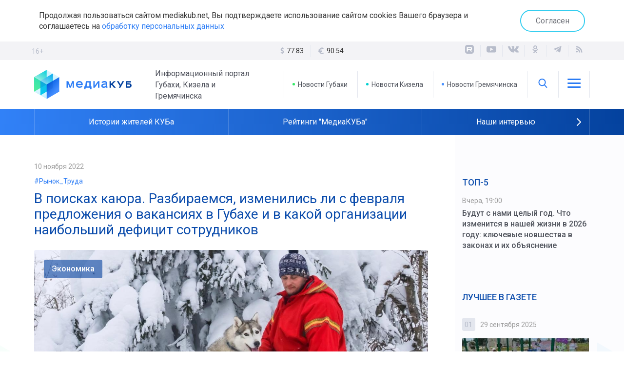

--- FILE ---
content_type: text/html; charset=UTF-8
request_url: https://mediakub.net/article/v-poiskah-kayura-razbiraemsya-izmenilis-li-s-fevralya-predlozheniya-o-vakansiyah-v-gubahe-i-v-kakoy-organizacii-naibolshiy-deficit-sotrudnikov
body_size: 12950
content:
<!DOCTYPE html>
<html lang="ru">

<head>
	<meta http-equiv="X-UA-Compatible" content="IE=edge">
	<meta charset="UTF-8">
	<meta name="viewport" content="width=device-width, initial-scale=1, minimum-scale=1, maximum-scale=1">

	<link rel="apple-touch-icon" sizes="57x57" href="/appicon/apple-icon-57x57.png">
	<link rel="apple-touch-icon" sizes="60x60" href="/appicon/apple-icon-60x60.png">
	<link rel="apple-touch-icon" sizes="72x72" href="/appicon/apple-icon-72x72.png">
	<link rel="apple-touch-icon" sizes="76x76" href="/appicon/apple-icon-76x76.png">
	<link rel="apple-touch-icon" sizes="114x114" href="/appicon/apple-icon-114x114.png">
	<link rel="apple-touch-icon" sizes="120x120" href="/appicon/apple-icon-120x120.png">
	<link rel="apple-touch-icon" sizes="144x144" href="/appicon/apple-icon-144x144.png">
	<link rel="apple-touch-icon" sizes="152x152" href="/appicon/apple-icon-152x152.png">
	<link rel="apple-touch-icon" sizes="180x180" href="/appicon/apple-icon-180x180.png">
	<link rel="icon" type="image/png" sizes="192x192"  href="/appicon/android-icon-192x192.png">
	<link rel="icon" type="image/png" sizes="32x32" href="/appicon/favicon-32x32.png">
	<link rel="icon" type="image/png" sizes="96x96" href="/appicon/favicon-96x96.png">
	<link rel="icon" type="image/png" sizes="16x16" href="/appicon/favicon-16x16.png">
	<link rel="manifest" href="/manifest.json">
	<meta name="msapplication-TileColor" content="#ffffff">
	<meta name="msapplication-TileImage" content="/appicon/ms-icon-144x144.png">
	<meta name="theme-color" content="#ffffff">
	<meta name="yandex-verification" content="92712f3e286b5174" />
	<meta name="google-site-verification" content="KbxSpBcYtaX73OtGSOlSyshy3_jNRW6FTMQnM1buuM8" />
	<meta name='wmail-verification' content='07bc87e4ca656b5affd24edcd8ce0b9d' />
	<meta name="msvalidate.01" content="442205686E5B96F0D967C39CA9227674" />
	<!-- Global site tag (gtag.js) - Google Analytics -->
	<script async src="https://www.googletagmanager.com/gtag/js?id=UA-165414642-1"></script>
	<script>
		window.dataLayer = window.dataLayer || [];
		function gtag(){dataLayer.push(arguments);}
		gtag('js', new Date());

		gtag('config', 'UA-165414642-1');
	</script>

	<meta name="csrf-param" content="_csrf-frontend">
<meta name="csrf-token" content="i7yP7muagSk2rCxDb9VYsn9yNM6PA1Y_81VO11UoLsve_uO8Mv_qGXnDThkbti3CMEsC_uZNMGaAEQmEDUxsgg==">
	<title>В поисках каюра. Разбираемся, изменились ли с февраля предложения о вакансиях в Губахе и в какой организации наибольший дефицит сотрудников</title>
	<meta name="keywords" content="В поисках каюра. Разбираемся, изменились ли с февраля предложения о вакансиях в Губахе и в какой организации наибольший дефицит сотрудников">
<meta name="description" content="Уезжающие из малых городов в более крупные населённые пункты одной из причин смены места жительства называют отсутствие работы. Но так ли это?">
<meta property="og:type" content="article">
<meta property="og:title" content="В поисках каюра. Разбираемся, изменились ли с февраля предложения о вакансиях в Губахе и в какой организации наибольший дефицит сотрудников">
<meta property="og:description" content="Уезжающие из малых городов в более крупные населённые пункты одной из причин смены места жительства называют отсутствие работы. Но так ли это?">
<meta property="og:url" content="https://mediakub.net/article/v-poiskah-kayura-razbiraemsya-izmenilis-li-s-fevralya-predlozheniya-o-vakansiyah-v-gubahe-i-v-kakoy-organizacii-naibolshiy-deficit-sotrudnikov">
<meta property="og:image" content="https://mediakub.net/uploads/material/ec/82/66/ec8266b8bd3a91da35b7fce49b39eddb.jpg">
<meta property="og:locale" content="ru">
<meta property="twitter:card" content="summary_large_image">
<meta property="twitter:site" content="bc_su">
<meta property="twitter:title" content="В поисках каюра. Разбираемся, изменились ли с февраля предложения о вакансиях в Губахе и в какой организации наибольший дефицит сотрудников">
<meta property="twitter:description" content="Уезжающие из малых городов в более крупные населённые пункты одной из причин смены места жительства называют отсутствие работы. Но так ли это?">
<meta property="twitter:image:src" content="https://mediakub.net/uploads/material/ec/82/66/ec8266b8bd3a91da35b7fce49b39eddb.jpg">
<link href="/article/v-poiskah-kayura-razbiraemsya-izmenilis-li-s-fevralya-predlozheniya-o-vakansiyah-v-gubahe-i-v-kakoy-organizacii-naibolshiy-deficit-sotrudnikov" rel="canonical">
<link href="/amp/v-poiskah-kayura-razbiraemsya-izmenilis-li-s-fevralya-predlozheniya-o-vakansiyah-v-gubahe-i-v-kakoy-organizacii-naibolshiy-deficit-sotrudnikov" rel="amphtml">
<link href="/assets/9b429182/css/bootstrap.min.css" rel="stylesheet">
<link href="/compiled/scss/main.css" rel="stylesheet">
<link href="/res/svg/style.css" rel="stylesheet">
<link href="/res/slick-1.8.1/slick/slick.css" rel="stylesheet">	
</head>

<body>


	<div class="agree-cookies" id="cookies-accept">
	<div class="container">
	<div class="row">
	<div class="col-xs-12 agree-cookies-wrap">
		<p>
			Продолжая пользоваться сайтом mediakub.net, Вы подтверждаете использование сайтом cookies Вашего браузера и соглашаетесь на <a href="/pages/agreement">обработку персональных данных</a>
		</p>
		<a class="button" href="#" onclick="acceptCookies(); return false;">Согласен</a>	</div>
	</div>
	</div>
	</div>

<div class="container">
<div class="row">	
</div>
</div>

<div class="stripe gray hidden-mobile">
<div class="container">
	<div class="row">
		<div class="age">16+</div>
		<div class="col-sm-8 col-md-4 col-md-offset-4 text-center">
			<ul class="currency hidden-xs"><li><svg class="icon-lib icon-lib-dollar"><use xlink:href="/res/svg/symbol-defs.svg#icon-lib-dollar"></use></svg> <span>77.83 <i class="fa fa-caret-down"></i></span></li><li><svg class="icon-lib icon-lib-euro"><use xlink:href="/res/svg/symbol-defs.svg#icon-lib-euro"></use></svg> <span>90.54 <i class="fa fa-caret-down"></i></span></li></ul>		</div>
		<div class="col-sm-4">
			<div class="pull-right-md">
				
<ul class="social">
  <li>
    <a target="_blank" href="https://rutube.ru/channel/23918671">
      <div class="icon">
        <svg width="22" height="22" viewBox="0 0 22 22" fill="none" xmlns="http://www.w3.org/2000/svg">
          <mask id="mask0_1654_2" style="mask-type:luminance" maskUnits="userSpaceOnUse" x="2" y="2" width="18" height="18">
            <path d="M15.6216 2H6.37838C3.96027 2 2 3.96027 2 6.37838V15.6216C2 18.0397 3.96027 20 6.37838 20H15.6216C18.0397 20 20 18.0397 20 15.6216V6.37838C20 3.96027 18.0397 2 15.6216 2Z" fill="white"/>
          </mask>
          <g mask="url(#mask0_1654_2)">
            <path d="M20 2.00049H2V20.0005H20V2.00049Z" fill="currentColor"/>
            <path d="M13.0911 10.5679H7.78644V8.46877H13.0911C13.401 8.46877 13.6165 8.52278 13.7246 8.6171C13.8327 8.71141 13.8997 8.88634 13.8997 9.14185V9.89558C13.8997 10.1649 13.8327 10.3398 13.7246 10.4341C13.6165 10.5284 13.401 10.5679 13.0911 10.5679ZM13.4551 6.48975H5.53674V15.4667H7.78644V12.5461H11.9324L13.8997 15.4667H16.4189L14.2499 12.5325C15.0495 12.4139 15.4086 12.1688 15.7047 11.765C16.0009 11.3611 16.1494 10.7155 16.1494 9.85367V9.1806C16.1494 8.66949 16.0953 8.26563 16.0009 7.95608C15.9065 7.64653 15.7451 7.37728 15.516 7.13545C15.2739 6.90651 15.0044 6.74529 14.6807 6.63726C14.3572 6.54295 13.9529 6.48975 13.4551 6.48975Z" fill="white"/>
          </g>
        </svg>
      </div>
    </a>
  </li>
  <li>
    <a target="_blank" href="http://www.youtube.com/channel/UCHIigCmlU98sYXRpN0jAtpA" title="Канал YouTube">
    <div class="icon"><svg class="icon-lib icon-lib-yt"><use xlink:href="/res/svg/symbol-defs.svg#icon-lib-yt"/></svg></div>    </a>
  </li>
  <li>
    <a target="_blank" href="http://vk.com/mediacub" title="ВКонтакте">
    <div class="icon"><svg class="icon-lib icon-lib-vk"><use xlink:href="/res/svg/symbol-defs.svg#icon-lib-vk"/></svg></div>    </a>
  </li>
    <li>
    <a target="_blank" href="https://ok.ru/mediacube" title="Одноклассники">
    <div class="icon"><svg class="icon-lib icon-lib-ok"><use xlink:href="/res/svg/symbol-defs.svg#icon-lib-ok"/></svg></div>    </a>
  </li>
  <li>
    <a target="_blank" href="https://t.me/mediakb" title="Telegram канал">
    <div class="icon"><svg class="icon-lib icon-lib-tg"><use xlink:href="/res/svg/symbol-defs.svg#icon-lib-tg"/></svg></div>    </a>
  </li>
  
  <li>
    <a target="_blank" href="/rss" title="RSS Лента">
    <div class="icon"><svg class="icon-lib icon-lib-rss"><use xlink:href="/res/svg/symbol-defs.svg#icon-lib-rss"/></svg></div>    </a>
  </li>
</ul>			</div>
		</div>
	</div>
</div>
</div>

<header>

<noindex>
<div class="container visible-mobile">
	<div class="row">
		<div class="col-xs-6 flex-row block">
			<a class="logo" href="/"><img src="/images/logo.svg"></a>
		</div>
		<div class="col-xs-6 block">
			<div class="age age__mobile">16+</div>
			<ul class="flex-row pull-right block links">
				<li class="brand-icon" onclick="$('#mainmenu-mobile').toggle()">
					<div class="icon"><svg class="icon-lib icon-lib-menu"><use xlink:href="/res/svg/symbol-defs.svg#icon-lib-menu"/></svg></div>				</li>
			</ul>
			
		</div>
		
<nav class="mainmenu mainmenu-mobile" id="mainmenu-mobile">
  <div class="mainmenu__close" onclick="$('#mainmenu-mobile').toggle()">
    <div class="icon"><svg class="icon-lib icon-lib-close"><use xlink:href="/res/svg/symbol-defs.svg#icon-lib-close"/></svg></div>  </div>
  <ul>
        <li>
<div class="searchline searchline-mobile" id="searchline-mobile">
  <div class="searchline__wrap">
    <form class="searchline__form" id="searchlineform-mobile" action="/search" method="POST">
      <input type="hidden" name="_csrf-frontend" value="i7yP7muagSk2rCxDb9VYsn9yNM6PA1Y_81VO11UoLsve_uO8Mv_qGXnDThkbti3CMEsC_uZNMGaAEQmEDUxsgg==" />
      <input 
        type="text" 
        class="searchline__text" 
        name="q" 
        placeholder="Найти..." 
        onfocus="$('#searchline-mobile').toggleClass('selected', true)"
        onblur="$('#searchline-mobile').toggleClass('selected', false)"
      >
    </form>
    <div class="searchline__find" onclick="$('#searchlineform-mobile').submit()">
      <div class="icon"><svg class="icon-lib icon-lib-search"><use xlink:href="/res/svg/symbol-defs.svg#icon-lib-search"/></svg></div>    </div>
      </div>
</div></li>
        <li><a href="/">Главная</a></li>
    <li><a href="/region/gubakha">Новости Губахи</a></li>
    <li><a href="/region/kizel">Новости Кизела</a></li>
    <li><a href="/region/gremyachinsk">Новости Гремячинска</a></li>
    <li><a href="/video">Видео</a></li>
    <li class="sep"></li>
          <li><a href="/category/politics">Политика</a></li>
          <li><a href="/category/business">Экономика</a></li>
          <li><a href="/category/society">Общество</a></li>
          <li><a href="/category/incident">Происшествия</a></li>
          <li><a href="/category/culture">Культура</a></li>
        <li><a href="/pages/transport">Расписание транспорта</a></li>
    <li class="sep"></li>
        <li><a href="/pages/stuff">Редакция</a></li>
        <li><a href="/pages/contacts">Контакты</a></li>
  </ul>
</nav>	</div>
</div>
</noindex>

<div class="container hidden-mobile">
	<div class="row">
		<div class="col-md-5 flex-row block">
			<a class="logo" href="/"><img src="/images/logo.svg"></a>
			<p>Информационный портал Губахи, Кизела и Гремячинска</p>
		</div>
		<div class="col-md-7 block">
			<ul class="flex-row pull-right block links">
				<li>
					<a href="/region/gubakha" class="brand-10">
						Новости Губахи
					</a>
				</li>
				<li>
					<a href="/region/kizel" class="brand-20">
						Новости Кизела
					</a>
				</li>
				<li>
					<a href="/region/gremyachinsk" class="brand-30">
						Новости Гремячинска
					</a>
				</li>
				<li class="brand-icon">
					<span onclick="$('#searchline').toggle(); $('#searchline input').foucus()"><div class="icon"><svg class="icon-lib icon-lib-search"><use xlink:href="/res/svg/symbol-defs.svg#icon-lib-search"/></svg></div></span>
					
<div class="searchline " id="searchline">
  <div class="searchline__wrap">
    <form class="searchline__form" id="searchlineform" action="/search" method="POST">
      <input type="hidden" name="_csrf-frontend" value="i7yP7muagSk2rCxDb9VYsn9yNM6PA1Y_81VO11UoLsve_uO8Mv_qGXnDThkbti3CMEsC_uZNMGaAEQmEDUxsgg==" />
      <input 
        type="text" 
        class="searchline__text" 
        name="q" 
        placeholder="Найти..." 
        onfocus="$('#searchline').toggleClass('selected', true)"
        onblur="$('#searchline').toggleClass('selected', false)"
      >
    </form>
    <div class="searchline__find" onclick="$('#searchlineform').submit()">
      <div class="icon"><svg class="icon-lib icon-lib-search"><use xlink:href="/res/svg/symbol-defs.svg#icon-lib-search"/></svg></div>    </div>
        <div class="searchline__close" onclick="$('#searchline').toggle()">
      <div class="icon"><svg class="icon-lib icon-lib-close"><use xlink:href="/res/svg/symbol-defs.svg#icon-lib-close"/></svg></div>    </div>
      </div>
</div>				</li>
				<li class="brand-icon" onclick="$('#mainmenu').toggle()">
					<div class="icon"><svg class="icon-lib icon-lib-menu"><use xlink:href="/res/svg/symbol-defs.svg#icon-lib-menu"/></svg></div>				</li>
			</ul>
			
<nav class="mainmenu " id="mainmenu">
  <div class="mainmenu__close" onclick="$('#mainmenu').toggle()">
    <div class="icon"><svg class="icon-lib icon-lib-close"><use xlink:href="/res/svg/symbol-defs.svg#icon-lib-close"/></svg></div>  </div>
  <ul>
        <li><a href="/">Главная</a></li>
    <li><a href="/region/gubakha">Новости Губахи</a></li>
    <li><a href="/region/kizel">Новости Кизела</a></li>
    <li><a href="/region/gremyachinsk">Новости Гремячинска</a></li>
    <li><a href="/video">Видео</a></li>
    <li class="sep"></li>
          <li><a href="/category/politics">Политика</a></li>
          <li><a href="/category/business">Экономика</a></li>
          <li><a href="/category/society">Общество</a></li>
          <li><a href="/category/incident">Происшествия</a></li>
          <li><a href="/category/culture">Культура</a></li>
        <li><a href="/pages/transport">Расписание транспорта</a></li>
    <li class="sep"></li>
        <li><a href="/pages/stuff">Редакция</a></li>
        <li><a href="/pages/contacts">Контакты</a></li>
  </ul>
</nav>		</div>
	</div>
</div>

<div class="stripe blue-grad">
<div class="container">
	<div class="row">
		<div class="col-xs-12">
			<ul class="subjects" id="subjects-base">
  <li class="separator"></li>
                    <li>
          <a href="/theme/istorii-zhitelei-kuba">
                        Истории жителей КУБа          </a>
        </li>
            <li class="separator"></li>
                        <li>
          <a href="/theme/reitingi-mediakuba">
                        Рейтинги "МедиаКУБа"          </a>
        </li>
            <li class="separator"></li>
                        <li>
          <a href="/theme/nashi-intervyu">
                        Наши интервью          </a>
        </li>
            <li class="separator"></li>
                              </ul>

    <div class="subjects-arrow" id="subjects-more" onclick="toggleThemes()">
      <div class="icon"><svg class="icon-lib icon-lib-arrow-right"><use xlink:href="/res/svg/symbol-defs.svg#icon-lib-arrow-right"/></svg></div>    </div>
  
  <ul class="subjects subjects-hidden" id="subjects-hidden">
    <li class="separator hidden-mobile"></li>
                                                          <li>
            <a href="/theme/novosti-prikamya">
                            Новости Прикамья            </a>
          </li>
                <li class="separator"></li>
                                  <li>
            <a href="/theme/medicina-v-kube">
                            Медицина в КУБе            </a>
          </li>
                <li class="separator"></li>
                                  <li><a href="/rasp">Расписание транспорта</a>
                  <li class="separator"></li>
                                  <li>
            <a href="/theme/80-letie-velikoy-pobedy">
                            80-летие Великой Победы            </a>
          </li>
                <li class="separator"></li>
            </ul>

		</div>
	</div>
</div>
</div>

</header>




<div id="content" class="wrap layout-2">
	<div class="container">
		<div class="row equal">

			<div class="col-md-9 col-center">
				
<div 
  itemscope 
  itemtype="http://schema.org/NewsArticle" 
  id="material" 
  class="material"
>

<meta itemprop="identifier" content="8904" />
<meta 
  itemprop="datePublished" 
  content="2022-11-10T19:00:04+05:00" 
/>

<div class="material__date">
  10 ноября 2022</div>

  <div class="material__context">
    <a href="/context/rynoktruda">#Рынок_Труда</a>
  </div>

<h1 class="material__head" itemprop="headline" content="В поисках каюра. Разбираемся, изменились ли с февраля предложения о вакансиях в Губахе и в какой организации наибольший дефицит сотрудников">
  В поисках каюра. Разбираемся, изменились ли с февраля предложения о вакансиях в Губахе и в какой организации наибольший дефицит сотрудников</h1>

<div class="material__image">
  <img src="/uploads/material/ec/82/66/ec8266b8bd3a91da35b7fce49b39eddb.jpg" alt="В поисках каюра. Разбираемся, изменились ли с февраля предложения о вакансиях в Губахе и в какой организации наибольший дефицит сотрудников">          <div class="material__category">
      <span>Экономика</span>
    </div>
    <ol class="__meta" itemscope itemtype="http://schema.org/BreadcrumbList">
      <li itemprop="itemListElement" itemscope itemtype="http://schema.org/ListItem">
        <a itemprop="item" href="/category/business">
          <span itemprop="name">Экономика</span>
        </a>
        <meta itemprop="position" content="1" />
      </li>
    </ol>
    
</div>

  <div class="material__short">Уезжающие из малых городов в более крупные населённые пункты одной из причин смены места жительства называют отсутствие работы. Но так ли это? </div>

<div itemprop="articleBody" class="full-text">
  <p>Материал о вакансиях в Губахинском округе мы делали в начале февраля 2022 года. Тогда в базе данных Центра занятости – сайт «Работа для всех» (информация, которому предоставляется официальным государственным порталом «Работа в России») – было всего 45 вакансий. </p>  <p>Предприятием, которое испытывало наибольший кадровый голод, тогда оказалось МУП «Тепловые сети «Углеуральский». В ноябре лидером по вакансиям стал Межмуниципальный отдел полиции «Губахинский». Для работы в Губахе и Кизеле отделу требуется 31 сотрудник. У Всесезонного курорта «Губаха» – 14 вакансий, у «Губахинского кокса» – 11.</p>    <h2>Ищем педагогов</h2>  <p>За девять месяцев картина поменялась. В базе данных сайта на 9 ноября - уже 141 вакансия. Больше всего в городе не хватает преподавателей – 16 предложений. Их ждут в общеобразовательной, начальной и музыкальной школах, в медицинском колледже.</p>  <p>Вторую строчку рейтинга востребованности занимают водители. Вакансий в различные организации – семь.</p>  <p>Электромонтёры и продавцы-консультанты востребованы одинаково: по четыре вакансии для обладателей этих профессий. Вообще дефицит рабочих профессий прослеживается давно. В Губахе есть работа для сварщиков, кровельщиков, дворников, подсобных рабочих… </p>  <p>Требуются и врачи. О трёх вакансиях заявила «Стоматологическая поликлиника Кизеловского угольного бассейна».</p>  <p>Есть на рынке вакансий и редкие предложения. Всесезонному курорту «Губаха», к примеру, требуется каюр. А на работу в полицию приглашают кинолога. Так что, если вы ладите с животными и можете ими управлять, тогда стоит отправить резюме. </p>    <h2>Начальники - в цене</h2>  <p>На работу ради работы сейчас мало кто ходит. Вариант, когда твоё увлечение совпадает с профессиональной деятельностью, идеальный. Но так случается не всегда. Потому один из факторов, влияющий на выбор нового места приложения своего таланта, – размер заработной платы. И тут самая востребованная профессия преподавателя – в отстающих. Например, согласно данным сайта «Работа для всех», учителю в школе предлагают оклад от 15 тысяч рублей, в медколледже – от 16 тысяч, как и дворнику, которого приглашают на работу на неполный день. Хотя труд педагога-психолога оценивают выше – от 20 до 30 тысяч рублей.</p>  <p>Самые высокие зарплаты предлагают будущим сотрудникам в «Губахинском коксе». Начальник отделения по выработке теплоэнергии и пароводоснабжению может получать до 96780 рублей. Машинист-инструктор – до 70400 рублей, слесарь-ремонтник – до 60 тысяч рублей. </p>  <p>Если вы всё же заинтересовались вакансией каюра, то оклад работодатель предлагает в 27 тысяч рублей. Свежий воздух, красивые пейзажи, атмосфера праздника… Интересное предложение.</p><p><br></p><a class="teaser-inner" data-id="8893" data-title="    Пусть меня научат! Какие профессии примерят на себя губахинские школьники в рамках регионального проекта по профориентации" data-text=""href="/article/pust-menya-nauchat-kakie-professii-primeryat-na-sebya-gubahinskie-shkolniki-v-ramkah-regionalnogo-proekta-po-proforientacii"><span class="teaser-inner__caption">Это тоже интересно</span><span class="teaser-inner__wrap"><span class="teaser-inner__image"><img src="/uploads/material/10/55/a1/1055a149b4da7266588494cce27a14c0.jpg" data-object-fit="cover"/></span><span><span class="teaser-inner__date">9 ноября 2022</span><span class="teaser-inner__title">Пусть меня научат! Какие профессии примерят на себя губахинские школьники в рамках регионального проекта по профориентации</span></span></span></a></div>



<hr/>

<div class="row">
  <div class="col-md-6">
                  <div class="material__author">
          <strong>Текст:</strong> <span itemprop="author">Алёна Мишина</span>
        </div>
              
          <div class="material__author">
        <strong>Фото:</strong> <span itemprop="author">предоставлено Всесезонным курортом «Губаха» </span>
      </div>
      </div>
  <div class="col-md-6">
    <div class="pull-right-md material__share">
<ul class="social">
  <li>
    Поделиться&nbsp;&nbsp;&nbsp;&nbsp;
  </li>
  <li>
    <script src="https://yastatic.net/es5-shims/0.0.2/es5-shims.min.js"></script>
    <script src="https://yastatic.net/share2/share.js"></script>
    <div class="ya-share2" data-services="vkontakte,odnoklassniki,telegram"></div>
  </li>
  </ul></div>
  </div>
</div>


<div class="margin-med"></div>

<div class="subscribe">
  <div>
  Присоединяйтесь к нашему телеграм-каналу, чтобы узнавать новости Кизелбасса первыми. <br/>Только самое интересное, оперативно и по существу. Не пропустите главное!
    <a href="https://t.me/mediakb" class="button subscribe__tg" target="_blank">
      <img src="/images/tg-logo-white.png">Присоединиться
    </a>
  </div>
</div>
<div class="margin-med"></div>

<div class="rtb-ya rtb-ya__aftermaterial">
<!-- Yandex.RTB R-A-566820-7 -->
<div id="yandex_rtb_R-A-566820-7"></div>
<script type="text/javascript">
    (function(w, d, n, s, t) {
        w[n] = w[n] || [];
        w[n].push(function() {
            Ya.Context.AdvManager.render({
                blockId: "R-A-566820-7",
                renderTo: "yandex_rtb_R-A-566820-7",
                async: true
            });
        });
        t = d.getElementsByTagName("script")[0];
        s = d.createElement("script");
        s.type = "text/javascript";
        s.src = "//an.yandex.ru/system/context.js";
        s.async = true;
        t.parentNode.insertBefore(s, t);
    })(this, this.document, "yandexContextAsyncCallbacks");
</script>
</div>

<div class="margin-med"></div>


<div class="head-mod">
  Смотрите также</div>

<div class="teasers">

      
<div 
  class="teaser teaser-small " 
  onclick="document.location='/article/vremya-vozmozhnostey-bolee-6-800-zhiteley-permskogo-kraya-posetili-vserossiyskuyu-yarmarku-trudoustroystva';return false;"
>
  <div class="teaser__image">
    <img src="/uploads/thumbnail/ac/2e/86/ac2e865cfcf79e7d5f659cb5aa04193a-426x300.jpg" alt="Время возможностей. Более 6 800 жителей Пермского края посетили Всероссийскую ярмарку трудоустройства">        
  </div>
  <div class="stripe colored-1-grad"></div>  <div class="teaser__content">
    <div class="teaser__context"><span>#Рынок_Труда</span></div>        
<div class="teaser__info">
    <div class="teaser__date">
    4 июля 2025  </div>
    <div class="teaser__icons">
              </div>
</div>
    <div class="teaser__title">
      <a href="/article/vremya-vozmozhnostey-bolee-6-800-zhiteley-permskogo-kraya-posetili-vserossiyskuyu-yarmarku-trudoustroystva" >Время возможностей. Более 6 800 жителей Пермского края посетили Всероссийскую ярмарку трудоустройства</a>
          </div>
  </div>
</div>      
<div 
  class="teaser teaser-small " 
  onclick="document.location='/article/bezrabotica-stremitsya-k-nulyu-proanalizirovali-v-kakih-otraslyah-bolshe-vakansiy-i-gde-v-gubahinskom-okruge-predlozhat-naibolshuyu-platu-za-trud';return false;"
>
  <div class="teaser__image">
    <img src="/uploads/thumbnail/3e/66/89/3e6689d6b351d61daa9e0d78676f75f7-426x300.jpg" alt="Безработица стремится к нулю. Проанализировали, в каких отраслях больше вакансий и где в Губахинском округе предложат наибольшую плату за труд">        
  </div>
  <div class="stripe colored-1-grad"></div>  <div class="teaser__content">
    <div class="teaser__context"><span>#Рынок_Труда</span></div>        
<div class="teaser__info">
    <div class="teaser__date">
    3 мая 2025  </div>
    <div class="teaser__icons">
              </div>
</div>
    <div class="teaser__title">
      <a href="/article/bezrabotica-stremitsya-k-nulyu-proanalizirovali-v-kakih-otraslyah-bolshe-vakansiy-i-gde-v-gubahinskom-okruge-predlozhat-naibolshuyu-platu-za-trud" >Безработица стремится к нулю. Проанализировали, в каких отраслях больше вакансий и где в Губахинском округе предложат наибольшую плату за труд</a>
          </div>
  </div>
</div>      
<div 
  class="teaser teaser-small " 
  onclick="document.location='/article/a-prikame-bolee-20-rabotodateley-podmenyali-trudovye-otnosheniya-dogovorami-s-samozanyatymi';return false;"
>
  <div class="teaser__image">
    <img src="/uploads/thumbnail/d6/df/d1/d6dfd14961c48b038761451025a696af-426x300.jpg" alt="В Прикамье более 20 работодателей подменяли трудовые отношения договорами с самозанятыми">        
  </div>
  <div class="stripe colored-1-grad"></div>  <div class="teaser__content">
    <div class="teaser__context"><span>#Рынок_Труда</span></div>        
<div class="teaser__info">
    <div class="teaser__date">
    27 декабря 2024  </div>
    <div class="teaser__icons">
              </div>
</div>
    <div class="teaser__title">
      <a href="/article/a-prikame-bolee-20-rabotodateley-podmenyali-trudovye-otnosheniya-dogovorami-s-samozanyatymi" >В Прикамье более 20 работодателей подменяли трудовые отношения договорами с самозанятыми</a>
          </div>
  </div>
</div>  
</div>
</div>



			</div>

			<div class="col-md-3 col-right">
									      
<div class="top-five col-block no-border">
  <div class="head-col">ТОП-5</div>
  <div>
          <div class="item">
        <div class="date">
          Вчера, 19:00        </div>
        <a href="/article/budut-s-nami-celyy-god-chto-izmenitsya-v-nashey-zhizni-v-2026-godu-klyuchevye-novshestva-v-zakonah-i-ih-obyasnenie" >
          Будут с нами целый год. Что изменится в нашей жизни в 2026 году: ключевые новшества в законах и их объяснение        </a>
      </div>
      </div>
</div>  <div class="row">
    
    <div class="col-sm-12"></div>
    <div class="col-sm-12"></div>
    <div class="col-sm-6 col-md-12"><div class="best-materials col-block">
  <div class="head-col">Лучшее в газете</div>
  <div class="wrap slider-best">
      <div class="item">
      <div class="rate">
        <div class="number">01</div>
        <div class="date">
          29 сентября 2025        </div>
      </div>
      <div class="img">
        <a href="/article/umnoe-mesto-obedinilo-bolee-6-tysyach-zhiteley-peredvizhnaya-ploshchadka-stala-mestom-24-yarkih-meropriyatiy-dlya-semeynogo-otdyha" >
          <img src="/uploads/thumbnail/4c/95/ad/4c95ad316ad13074715e2937de9c00a2-260x140.jpg" alt="«Умное место» объединило более 6 тысяч жителей. Передвижная площадка стала местом 24 ярких мероприятий для семейного отдыха">        </a>
      </div>
      <p class="title">
        <a href="/article/umnoe-mesto-obedinilo-bolee-6-tysyach-zhiteley-peredvizhnaya-ploshchadka-stala-mestom-24-yarkih-meropriyatiy-dlya-semeynogo-otdyha" >
          «Умное место» объединило более 6 тысяч жителей. Передвижная площадка стала местом 24 ярких мероприятий для семейного отдыха        </a>
      </p>
          </div>
      <div class="item">
      <div class="rate">
        <div class="number">02</div>
        <div class="date">
          3 октября 2025        </div>
      </div>
      <div class="img">
        <a href="/article/vopros-cenoy-v-dva-s-polovinoy-goda-prokuratura-gubahi-vosstanovila-socialnye-prava-rabotnikov-uchrezhdeniya-zdravoohraneniya" >
          <img src="/uploads/thumbnail/82/af/09/82af09b6d0ff7229c0e9e24c05a24b94-260x140.jpg" alt="Вопрос ценой в два с половиной года. Прокуратура Губахи восстановила социальные права работников учреждения здравоохранения">        </a>
      </div>
      <p class="title">
        <a href="/article/vopros-cenoy-v-dva-s-polovinoy-goda-prokuratura-gubahi-vosstanovila-socialnye-prava-rabotnikov-uchrezhdeniya-zdravoohraneniya" >
          Вопрос ценой в два с половиной года. Прокуратура Губахи восстановила социальные права работников учреждения здравоохранения        </a>
      </p>
          </div>
      <div class="item">
      <div class="rate">
        <div class="number">03</div>
        <div class="date">
          4 октября 2025        </div>
      </div>
      <div class="img">
        <a href="/article/shturmovik-ognya-kazak-aleksey-korobov-posle-vozvrashcheniya-so-specoperacii-sdelal-realnostyu-svoyu-detskuyu-mechtu" >
          <img src="/uploads/thumbnail/e7/07/8e/e7078ec8ab0e3a134adc40ea031e9756-260x140.jpg" alt="Штурмовик огня. Казак Алексей Коробов после возвращения со спецоперации сделал реальностью свою детскую мечту">        </a>
      </div>
      <p class="title">
        <a href="/article/shturmovik-ognya-kazak-aleksey-korobov-posle-vozvrashcheniya-so-specoperacii-sdelal-realnostyu-svoyu-detskuyu-mechtu" >
          Штурмовик огня. Казак Алексей Коробов после возвращения со спецоперации сделал реальностью свою детскую мечту        </a>
      </p>
          </div>
    </div>
  
  <div class="slidernav">
    <div class="slidernav__control slidernav__control-left" id="slider-best-prev">
      <div class="icon"><svg class="icon-lib icon-lib-arrow-left"><use xlink:href="/res/svg/symbol-defs.svg#icon-lib-arrow-left"/></svg></div>    </div>
    <div class="slidernav__center" id="slider-best-dots"></div>
    <div class="slidernav__control slidernav__control-right" id="slider-best-next">
      <div class="icon"><svg class="icon-lib icon-lib-arrow-right"><use xlink:href="/res/svg/symbol-defs.svg#icon-lib-arrow-right"/></svg></div>    </div>
  </div>
  
  
</div></div>

    <div class="col-sm-6 col-md-12">
    <div class="rtb-ya rtb-ya__rightcol">
    <!-- Yandex.RTB R-A-566820-6 -->
    <div id="yandex_rtb_R-A-566820-6"></div>
    <script type="text/javascript">
        (function(w, d, n, s, t) {
            w[n] = w[n] || [];
            w[n].push(function() {
                Ya.Context.AdvManager.render({
                    blockId: "R-A-566820-6",
                    renderTo: "yandex_rtb_R-A-566820-6",
                    async: true
                });
            });
            t = d.getElementsByTagName("script")[0];
            s = d.createElement("script");
            s.type = "text/javascript";
            s.src = "//an.yandex.ru/system/context.js";
            s.async = true;
            t.parentNode.insertBefore(s, t);
        })(this, this.document, "yandexContextAsyncCallbacks");
    </script>
    </div>
    </div>
    
    <div class="col-sm-12"><div class="gazeta-counters col-block no-border">
  <div class="head-col">Реклама и объявления</div>
  <div class="item">
    <p class="big">На сайте mediakub.net</p>
    <p class="counter">26 000+</p>
    <p class="sub">человек в месяц</p>
  </div>
  <div class="item">
    <p class="big">В газете "Уральский Шахтер"</p>
    <p class="counter">4 200</p>
    <p class="sub">экземпляров - тираж за неделю</p>
  </div>
  <div class="item">
    <p class="big">В группах "Губаха - Точка роста" в социальных сетях</p>
    <p class="counter">8 000+</p>
    <p class="sub">человек - суммарное количество подписчиков</p>
  </div>
</div>
<a href="/pages/reklama-site" class="button">Разместить рекламу</a></div>
  </div>
							</div>

		</div>
	</div>
</div>


<footer>
	<div class="container">
		<div class="row links">
			<div class="col-md-3">
				<ul class="links__icons">
					<li>
						<div class="icon"><svg class="icon-lib icon-lib-place"><use xlink:href="/res/svg/symbol-defs.svg#icon-lib-place"/></svg></div>						г.Губаха, пр.Ленина, 44а
					</li>
					<li>
						<div class="icon"><svg class="icon-lib icon-lib-phone"><use xlink:href="/res/svg/symbol-defs.svg#icon-lib-phone"/></svg></div>						8 (34248) 4-05-01
					</li>
					<li>
						<div class="icon"><svg class="icon-lib icon-lib-mail"><use xlink:href="/res/svg/symbol-defs.svg#icon-lib-mail"/></svg></div>						<a href="mailto:info@mediakub.com">info@mediakub.com</a>
					</li>
				</ul>
			</div>
			<div class="col-md-3 block">
				<ul>
					<li>
						<a href="/pages/reklama-gazeta">
							Реклама в газете
						</a>
					</li>
									</ul>
			</div>
			<div class="col-md-3 block">
				<ul>
					<li>
						<a href="/pages/stuff">
							Редакция
						</a>
					</li>
					<li>
						<a href="/pages/contacts">
							Контакты
						</a>
					</li>
				</ul>
			</div>
			<div class="col-md-3 block">
				<ul>
					<li>
						<a href="/pages/agreement">
							Соглашение об обработке данных
						</a>
					</li>
					<!-- 
					<li>
						<a rel="nofollow" target="_blank" href="http://oldsite.mediakub.net">
							Архивная версия сайта
						</a>
					</li>
					-->
				</ul>
			</div>
		</div>

		<div class="row licenses equal">
			<div class="col-md-6">
				<div class="header">Лицензии СМИ</div>
								<p>Свидетельство о регистрации средства массовой информации <br/><a target="_blank" href="/docs/smi_license_uralshkhter.pdf">ПИ №ТУ59-0916 от 16.04.2014</a> (газета "Уральский Шахтер")</p>
				<br/>
				<p>&copy; 2014-2026 ООО &laquo;МедиаКУБ&raquo;</p>
			</div>
			
			<div class="col-md-6">
				<div class="liveinternet">

				<!-- Yandex.Metrika informer -->
<a href="https://metrika.yandex.ru/stat/?id=25585310&amp;from=informer"
target="_blank" rel="nofollow"><img src="https://informer.yandex.ru/informer/25585310/3_1_FFFFFFFF_EFEFEFFF_0_pageviews"
style="width:88px; height:31px; border:0;" alt="Яндекс.Метрика" title="Яндекс.Метрика: данные за сегодня (просмотры, визиты и уникальные посетители)" /></a>
<!-- /Yandex.Metrika informer -->

<!-- Yandex.Metrika counter -->
<script type="text/javascript" >
   (function(m,e,t,r,i,k,a){m[i]=m[i]||function(){(m[i].a=m[i].a||[]).push(arguments)};
   m[i].l=1*new Date();k=e.createElement(t),a=e.getElementsByTagName(t)[0],k.async=1,k.src=r,a.parentNode.insertBefore(k,a)})
   (window, document, "script", "https://mc.yandex.ru/metrika/tag.js", "ym");

   ym(25585310, "init", {
        clickmap:true,
        trackLinks:true,
        accurateTrackBounce:true,
        webvisor:true
   });
</script>
<noscript><div><img src="https://mc.yandex.ru/watch/25585310" style="position:absolute; left:-9999px;" alt="" /></div></noscript>
<!-- /Yandex.Metrika counter -->

				<!--LiveInternet counter--><script type="text/javascript">
document.write('<a href="//www.liveinternet.ru/click" '+
'target="_blank"><img src="//counter.yadro.ru/hit?t13.6;r'+
escape(document.referrer)+((typeof(screen)=='undefined')?'':
';s'+screen.width+'*'+screen.height+'*'+(screen.colorDepth?
screen.colorDepth:screen.pixelDepth))+';u'+escape(document.URL)+
';h'+escape(document.title.substring(0,150))+';'+Math.random()+
'" alt="" title="LiveInternet: показано число просмотров за 24'+
' часа, посетителей за 24 часа и за сегодня" '+
'border="0" width="88" height="31"><\/a>')
</script><!--/LiveInternet-->	
				</div>
				<div class="pull-right-md">
					
<ul class="social">
  <li>
    <a target="_blank" href="https://rutube.ru/channel/23918671">
      <div class="icon">
        <svg width="22" height="22" viewBox="0 0 22 22" fill="none" xmlns="http://www.w3.org/2000/svg">
          <mask id="mask0_1654_2" style="mask-type:luminance" maskUnits="userSpaceOnUse" x="2" y="2" width="18" height="18">
            <path d="M15.6216 2H6.37838C3.96027 2 2 3.96027 2 6.37838V15.6216C2 18.0397 3.96027 20 6.37838 20H15.6216C18.0397 20 20 18.0397 20 15.6216V6.37838C20 3.96027 18.0397 2 15.6216 2Z" fill="white"/>
          </mask>
          <g mask="url(#mask0_1654_2)">
            <path d="M20 2.00049H2V20.0005H20V2.00049Z" fill="currentColor"/>
            <path d="M13.0911 10.5679H7.78644V8.46877H13.0911C13.401 8.46877 13.6165 8.52278 13.7246 8.6171C13.8327 8.71141 13.8997 8.88634 13.8997 9.14185V9.89558C13.8997 10.1649 13.8327 10.3398 13.7246 10.4341C13.6165 10.5284 13.401 10.5679 13.0911 10.5679ZM13.4551 6.48975H5.53674V15.4667H7.78644V12.5461H11.9324L13.8997 15.4667H16.4189L14.2499 12.5325C15.0495 12.4139 15.4086 12.1688 15.7047 11.765C16.0009 11.3611 16.1494 10.7155 16.1494 9.85367V9.1806C16.1494 8.66949 16.0953 8.26563 16.0009 7.95608C15.9065 7.64653 15.7451 7.37728 15.516 7.13545C15.2739 6.90651 15.0044 6.74529 14.6807 6.63726C14.3572 6.54295 13.9529 6.48975 13.4551 6.48975Z" fill="white"/>
          </g>
        </svg>
      </div>
    </a>
  </li>
  <li>
    <a target="_blank" href="http://www.youtube.com/channel/UCHIigCmlU98sYXRpN0jAtpA" title="Канал YouTube">
    <div class="icon"><svg class="icon-lib icon-lib-yt"><use xlink:href="/res/svg/symbol-defs.svg#icon-lib-yt"/></svg></div>    </a>
  </li>
  <li>
    <a target="_blank" href="http://vk.com/mediacub" title="ВКонтакте">
    <div class="icon"><svg class="icon-lib icon-lib-vk"><use xlink:href="/res/svg/symbol-defs.svg#icon-lib-vk"/></svg></div>    </a>
  </li>
    <li>
    <a target="_blank" href="https://ok.ru/mediacube" title="Одноклассники">
    <div class="icon"><svg class="icon-lib icon-lib-ok"><use xlink:href="/res/svg/symbol-defs.svg#icon-lib-ok"/></svg></div>    </a>
  </li>
  <li>
    <a target="_blank" href="https://t.me/mediakb" title="Telegram канал">
    <div class="icon"><svg class="icon-lib icon-lib-tg"><use xlink:href="/res/svg/symbol-defs.svg#icon-lib-tg"/></svg></div>    </a>
  </li>
  
  <li>
    <a target="_blank" href="/rss" title="RSS Лента">
    <div class="icon"><svg class="icon-lib icon-lib-rss"><use xlink:href="/res/svg/symbol-defs.svg#icon-lib-rss"/></svg></div>    </a>
  </li>
</ul>				</div>
			</div>
		</div>
		
	</div>
</footer>

<!-- Yandex.Metrika counter -->
<script type="text/javascript">
(function (d, w, c) {
    (w[c] = w[c] || []).push(function() {
        try {
            w.yaCounter25585310 = new Ya.Metrika({id:25585310,
                    webvisor:true,
                    clickmap:true,
                    trackLinks:true,
                    accurateTrackBounce:true});
        } catch(e) { }
    });

    var n = d.getElementsByTagName("script")[0],
        s = d.createElement("script"),
        f = function () { n.parentNode.insertBefore(s, n); };
    s.type = "text/javascript";
    s.async = true;
    s.src = (d.location.protocol == "https:" ? "https:" : "http:") + "//mc.yandex.ru/metrika/watch.js";

    if (w.opera == "[object Opera]") {
        d.addEventListener("DOMContentLoaded", f, false);
    } else { f(); }
})(document, window, "yandex_metrika_callbacks");
</script>
<noscript><div><img src="//mc.yandex.ru/watch/25585310" style="position:absolute; left:-9999px;" alt="" /></div></noscript>
<!-- /Yandex.Metrika counter -->

<script src="https://cdn.jsdelivr.net/npm/js-cookie@2/src/js.cookie.min.js"></script>

<script src="/assets/362d0d62/jquery.min.js"></script>
<script src="/assets/d5875e3d/yii.js"></script>
<script src="/js/polyfill.js"></script>
<script src="/res/svg/svgxuse.js"></script>
<script src="/res/slick-1.8.1/slick/slick.js"></script>
<script src="/js/main.js"></script>
<script>jQuery(function ($) {
  setTimeout(() => {
    $.ajax({url: '/ajax/viewcounter', cache: false, data: {id: 8904}});
  }, 5000);
  acceptCookies = function(e) {
		$.ajax({
			url: '/ajax/acceptcookies',
			cache: false,
			success: function(data) {
				$("#cookies-accept").fadeOut();
			},
		});
		return false;
	}
  toggleThemes = function() {
    $('#subjects-more').toggleClass('open');
    $('#subjects-hidden').toggleClass('open');
    $('#subjects-base').toggleClass('open');
  }
});</script></body>
</html>


--- FILE ---
content_type: text/css
request_url: https://mediakub.net/compiled/scss/main.css
body_size: 8365
content:
@import url('https://fonts.googleapis.com/css?family=Roboto:400,500,600,700&subset=cyrillic');.debug *{outline:2px dotted red}.debug * *{outline:2px dotted green}.debug * * *{outline:2px dotted orange}.debug * * * *{outline:2px dotted blue}.debug * * * * *{outline:1px solid red}.debug * * * * * *{outline:1px solid green}.debug * * * * * * *{outline:1px solid orange}.debug * * * * * * * *{outline:1px solid blue}.d{outline:1px solid orange}@keyframes spin{from{transform:rotate(0deg)}to{transform:rotate(-360deg)}}@keyframes spinloader{0%{transform:rotate(0deg)}6.25%{transform:rotate(-22.5deg)}12.5%{transform:rotate(-45deg)}18.75%{transform:rotate(-67.5deg)}25%{transform:rotate(-90deg)}31.25%{transform:rotate(-112.5deg)}37.5%{transform:rotate(-135deg)}43.75%{transform:rotate(-157.5deg)}50%{transform:rotate(-180deg)}56.25%{transform:rotate(-202.5deg)}62.5%{transform:rotate(-225deg)}68.75%{transform:rotate(-247.5deg)}75%{transform:rotate(-270deg)}81.25%{transform:rotate(-292.5deg)}87.5%{transform:rotate(-315deg)}93.75%{transform:rotate(-337.5deg)}100%{transform:rotate(-360deg)}}@keyframes spinloader2{0%{transform:rotate(0deg)}8.333%{transform:rotate(-30deg)}16.666%{transform:rotate(-60deg)}25%{transform:rotate(-90deg)}33.333%{transform:rotate(-120deg)}41.666%{transform:rotate(-150deg)}50%{transform:rotate(-180deg)}58.333%{transform:rotate(-210deg)}66.666%{transform:rotate(-240deg)}75%{transform:rotate(-270deg)}83.333%{transform:rotate(-300deg)}91.666%{transform:rotate(-330deg)}100%{transform:rotate(-360deg)}}.flex-center{display:flex;align-items:center;justify-content:center;align-content:center}.flex-row{display:flex;align-items:center;justify-content:start;align-content:center}.flex-justify{display:flex;align-items:center;justify-content:space-between;align-content:center}.__meta{display:none}.equal{display:flex !important;display:-webkit-flex;flex-wrap:wrap}@media (max-width:767px){.equal{display:block !important}}@media (max-width:767px){.hidden-mobile{display:none !important}}@media (min-width:991px) and (max-width:1200px){.hidden-tablet{display:none !important}}.visible-mobile{display:none}@media (max-width:767px){.visible-mobile{display:block !important}}.pull-right-md{float:right !important}@media (max-width:767px){.pull-right-md{float:none !important}}#spinner{animation:spinloader2 0.7s step-start infinite}.margin-med{margin-bottom:48px}html,body{height:100%;font-size:14px}.container{position:relative}*{font-family:"Roboto", sans-serif}a{color:#2d7df5}a:hover,a:focus{text-decoration:none;color:#00c1ec}ul,li{margin:0;padding:0;list-style:none}img{max-width:100%;vertical-align:unset}a,svg{transition:all 0.3s ease-out}hr{margin:30px 0}@media (max-width:767px){hr{margin:15px 0}}.video__wrap{position:relative;padding-bottom:53.25%;padding-top:25px;height:0}.video__wrap iframe{position:absolute;top:0;left:0;width:100%;height:100%}.stripe{min-height:4px}.stripe.thin{min-height:1px}.stripe.gray{background:#f3f3f6}.stripe.gray-20{background:#e3e6ee}.stripe.green{background:#34ea67}.stripe.blue-grad{background:linear-gradient(to right, #3181f7, #04429e)}.stripe.colored-1-grad{background:linear-gradient(to right, #38e4b1, #00c1ec, #2d7df5)}.stripe.brand-10{background:#34ea67}.stripe.brand-20{background:#00d0d0}.stripe.brand-30{background:#458fff}#spinner{background:url(/res/png/loader.png);width:64px;height:64px;background-size:64px 64px;margin:20px auto}.button{display:flex;align-items:center;justify-content:center;align-content:center;color:#4e525b;height:45px;border:2px solid #00c1ec;padding:0 30px;border-radius:45px;opacity:0.8;margin:15px auto;text-align:center;line-height:16px;font-size:16px;text-decoration:none}.button:hover,.button:focus{opacity:1;color:#4e525b}.button-flex{display:flex;align-items:center;justify-content:center;align-content:center;color:#4e525b;height:45px;border:2px solid #00c1ec;padding:0 30px;border-radius:45px;opacity:0.8;margin:15px auto;text-align:center;line-height:16px;font-size:16px;display:inline-flex;text-decoration:none}.button-flex:hover,.button-flex:focus{opacity:1;color:#4e525b}#content .col-right{background:#fcfcfe;padding-top:54px;padding-bottom:54px}@media (max-width:767px){#content .col-right{padding-top:15px;padding-bottom:15px}}#content .col-center{background:#fff;padding-top:54px;padding-bottom:54px}@media (max-width:767px){#content .col-center{padding-top:15px;padding-bottom:15px}}#content .col-block{padding-bottom:15px;border-bottom:1px solid #e3e6ee;margin:30px 0}#content .col-block.no-border{border-bottom:none;padding-bottom:0}#content .col-block.no-margin{margin-top:0}.layout-2{background:url(/images/bg_left.png), url(/images/bg_right.png);background-position:left top, right top;background-repeat:repeat-y, repeat-y}.slider{width:100%}@media (min-width:991px) and (max-width:1200px){.slider{width:690px;margin:0 auto}}@media (min-width:768px) and (max-width:990px){.slider{width:715px;margin:0 auto}}.slider .slick-slide{margin:0 5px}.slidernav{margin-top:10px;margin-bottom:20px;display:flex;align-items:center;justify-content:center;align-content:center}.slidernav__center{display:flex;align-items:center;justify-content:center;align-content:center;margin:0 30px}.slidernav .slick-dots{display:flex;align-items:center;justify-content:center;align-content:center}.slidernav .slick-dots li{width:20px;height:28px;cursor:pointer}.slidernav .slick-dots li:after{content:" ";display:block;width:8px;height:8px;background:#e3e6ee;border-radius:8px;transition:all 0.3s ease-out;margin-top:10px;margin-left:6px}.slidernav .slick-dots li.slick-active:after{background:#2a7bf4}.slidernav .slick-dots li:hover:after,.slidernav .slick-dots li:focus:after{background:#2a7bf4}.slidernav__control{display:flex;align-items:center;justify-content:center;align-content:center;background:#e3e6ee;font-size:13px;height:28px;width:28px;line-height:0;color:#b8bdcb;border-radius:4px;cursor:pointer}.slidernav__control svg{pointer-events:none}.slidernav__control:hover,.slidernav__control:focus{color:#2a7bf4}.searchline{position:absolute;width:600px;right:70px;top:22px;background:#fff;box-shadow:0 5px 30px rgba(0, 0, 0, 0.15);border-radius:30px;border:2px solid transparent;transition:all 0.3s ease-out;display:none}.searchline.selected{border:2px solid #009abc}.searchline__wrap{display:flex;align-items:center}.searchline__form{flex:0 1 495px}.searchline__text{width:100%;border:none;padding:15px 20px;border-radius:30px;color:#79829d;outline:none;font-size:16px}.searchline__close,.searchline__find{line-height:0;margin-left:20px;cursor:pointer}.searchline__close:hover svg,.searchline__find:hover svg{fill:#00d0d0 !important}.searchline__close svg,.searchline__find svg{fill:#2a7bf4 !important}.searchline-mobile{position:static;display:block;margin:5px 15px;width:auto;margin-right:70px;box-shadow:0 2px 10px rgba(0, 0, 0, 0.15);margin-bottom:30px}.searchline-mobile .searchline__text{padding:5px 13px}.searchline-mobile .searchline__close,.searchline-mobile .searchline__find{line-height:0;margin-left:20px;cursor:pointer;font-size:20px;margin-right:10px}.searchline-mobile .searchline__close:hover svg,.searchline-mobile .searchline__find:hover svg{fill:#00d0d0 !important}.searchline-mobile .searchline__close svg,.searchline-mobile .searchline__find svg{fill:#2a7bf4 !important}.searchline-inline{display:block;position:static;width:100%;border-radius:10px;margin:30px 0;margin-bottom:60px;box-shadow:0 3px 15px rgba(0, 0, 0, 0.15)}.searchline-inline .searchline__close,.searchline-inline .searchline__find{font-size:20px;margin-right:20px}.searchline-inline .searchline__form{flex:0 1 100%}.searchsite{margin-top:30px;margin-bottom:30px}.searchsite__wrap{display:flex;align-items:center;background:#fff;box-shadow:0 5px 30px rgba(0, 0, 0, 0.15);border-radius:30px;border:2px solid transparent;transition:all 0.3s ease-out}.searchsite__wrap.selected{border:2px solid #009abc}.searchsite__form{flex:0 1 495px}.searchsite__dates{margin-top:15px;margin-bottom:15px}.searchsite__text{width:100%;border:none;padding:15px 20px;border-radius:30px;color:#79829d;outline:none;font-size:16px}.searchsite .button{cursor:pointer}.searchsite__select{display:flex;align-items:center;justify-content:center;align-content:center;color:#4e525b;height:45px;border:2px solid #00c1ec;padding:0 15px;border-radius:25px;opacity:0.8;margin:15px auto;text-align:center;line-height:16px;font-size:16px;outline:none;width:100%}.searchsite__find{line-height:0;margin-left:20px;cursor:pointer;padding:0 15px}.searchsite__find:hover svg{fill:#00d0d0 !important}.searchsite__find svg{fill:#2a7bf4 !important;height:50px;font-size:20px}.mainmenu{display:none;position:absolute;width:280px;background:#fff;color:#3181f7;z-index:100;top:23px;right:15px;padding:20px 0;padding-top:40px;border-radius:10px;box-shadow:0 5px 30px rgba(0, 0, 0, 0.15)}.mainmenu__close{font-size:19px;color:#3181f7;cursor:pointer;position:absolute;right:23px;top:15px;z-index:100}.mainmenu ul li a{display:flex;align-items:center;height:35px;padding:0 30px;color:#3181f7;opacity:0.8;font-weight:500}@media (max-width:767px){.mainmenu ul li a{height:35px}}.mainmenu ul li a:hover,.mainmenu ul li a:focus{background:#3181f7;opacity:1;color:#fff}.mainmenu ul li.sep{height:1px;background:#e3e6ee;margin:10px 0}.mainmenu-mobile{width:97%;padding-top:15px;top:5px;right:5px}.mainmenu-mobile .mainmenu__close{top:27px;right:27px}.blue{color:#00c1ec}.material{padding-right:40px}@media (max-width:767px){.material{padding-right:0}}.material__date{color:#999;font-size:14px;margin-bottom:5px}.material__head,.material h1{color:#0b4cac;font-weight:normal;font-size:28px;line-height:32px;margin:13px 0;margin-top:0}@media (max-width:767px){.material__head,.material h1{font-size:24px;line-height:28px}}.material__image{position:relative;margin:25px 0;height:auto}@media (max-width:767px){.material__image{height:20%;margin:15px -15px}}.material__image img{border-radius:4px;width:100%;height:100%;object-fit:cover;display:block}@media (max-width:767px){.material__image img{border-radius:0}}.material__category{position:absolute;top:20px;left:20px;background:rgba(4, 66, 158, 0.6);font-size:16px;color:#fff;border-radius:4px;font-weight:500}@media (max-width:767px){.material__category{font-size:14px;top:15px;left:15px}}.material__category span{color:inherit;padding:8px 16px;display:block}.material__context{color:#b8bdcb;margin:10px 0}.material__short{font-size:22px;line-height:28px;margin:28px 0;font-weight:500;color:#4e515b}@media (max-width:767px){.material__short{font-size:16px;line-height:22px;margin:15px 0}}.material__caption{position:absolute;bottom:0;width:100%;border-radius:0 0 4px 4px;background:rgba(78, 81, 91, 0.6)}@media (max-width:767px){.material__caption{position:static;padding-bottom:1px;border-radius:0}}.material__caption span{display:block;margin:20px 20px;color:#fff;font-size:16px;font-weight:500}@media (max-width:767px){.material__caption span{font-size:14px;margin:15px}}.material__author{font-size:16px;color:#00a2e8;margin:10px 0}.material__author strong{color:#4e525b}.material__author:first-child{margin-top:0}@media (max-width:767px){.material__author{font-size:14px;margin:5px 0}}@media (max-width:767px){.material__share{margin:20px 0}}.material .digit{display:inline-block;float:left;margin-right:30px;margin-bottom:10px;font-size:100px;color:#04429e;font-weight:100;letter-spacing:-10px;line-height:90px}.material p{text-align:left;font-size:16px;line-height:26px;margin:26px 0;color:#535b76}@media (max-width:767px){.material p{font-size:16px;line-height:22px;margin:26px 0;text-align:left}}.material p b,.material p strong{font-weight:500}.material p a{color:#00acd3}@media (max-width:767px){.material p a{display:inline}}.material p a:hover{color:#00c1ec;background:#fff;text-decoration:underline}.material .full-text ul,.material .full-text ol{padding:0;margin:26px 0;margin-left:60px;display:block;font-size:16px;line-height:26px;color:#535b76}.material .full-text ul li,.material .full-text ol li{margin:0}.material .full-text ul li{position:relative}.material .full-text ul li::before{content:" ";width:8px;height:8px;border-radius:10px;background:#00c1ec;display:block;position:absolute;left:-17px;top:8px}.material .full-text ol li{list-style:decimal}.material__image-inner{display:inline-block;position:relative;border-radius:4px}@media (max-width:767px){.material__image-inner{width:100% !important;height:auto !important;margin:0;border-radius:0}}.material__image-inner img{border-radius:4px;display:block}@media (max-width:767px){.material__image-inner img{max-width:100% !important;border-radius:0}}.material__image-inner:after{content:attr(data-title);display:block;background:rgba(78, 81, 91, 0.6);width:100%;position:absolute;bottom:0;border-radius:0 0 4px 4px;padding:15px;font-size:16px;line-height:24px;font-weight:500;color:#fff}@media (max-width:767px){.material__image-inner:after{position:static;font-size:14px;line-height:18px}}.material .social{height:auto;color:#4e525b}.material h2,.material h3,.material h4{font-weight:500;color:#535b76;margin:26px 0;margin-top:36px}.material h2{font-size:24px;line-height:26px}.material h3{font-size:22px;line-height:24px}.material h4{font-size:18px;line-height:20px}@media (max-width:767px){.material h2,.material h3,.material h4{margin:16px 0;margin-top:20px}.material h2{font-size:20px;line-height:26px}.material h3{font-size:18px;line-height:22px}.material h4{font-size:16px;line-height:20px}}.material blockquote{margin:26px 0;background:#f3f3f6;border-radius:6px;line-height:28px;border:1px solid #e3e6ee;font-size:18px;font-style:italic;color:#535b76;padding:30px 40px}@media (max-width:767px){.material blockquote{margin:26px -15px;padding:25px 25px;font-size:18px;line-height:28px;border-radius:0;border-left:none;border-right:none}}.material blockquote p:first-child{margin-top:0}.material blockquote p:last-child{margin-bottom:0}.material .table-wrap{max-width:100%;overflow-x:scroll;margin-bottom:30px;display:block}.material table{margin-bottom:0}.material table p{margin:0;padding:0}.material table.table-bordered td,.material table.table-bordered th{border:1px solid #e1e6ea;color:#4e525b}.material table.table-condensed tr:nth-child(2n+1) td{background:#fcfcfe}.material table.table-condensed td{padding:10px 15px;font-size:17px;background:#fff}.material table.table-condensed th{padding:20px 15px;font-size:15px;background:#f3f3f6}.teaser-inner{margin:36px 0;background:#f3f3f6;border-radius:4px;border:1px solid #e3e6ee;padding:20px 25px;display:block}@media (max-width:767px){.teaser-inner{margin:30px -15px;padding:25px 15px;border-radius:0;border-left:none;border-right:none}}.teaser-inner:hover,.teaser-inner:focus{box-shadow:0 5px 25px rgba(0, 0, 0, 0.05);background:#fff}.teaser-inner:hover .teaser-inner__image img,.teaser-inner:focus .teaser-inner__image img{transform:scale3d(1.05, 1.05, 1.05)}.teaser-inner__caption{font-size:24px;color:#0b4cac;margin:15px 0;margin-top:0;display:block}@media (max-width:767px){.teaser-inner__caption{font-size:20px;line-height:24px}}.teaser-inner__wrap{display:flex;align-items:center;justify-content:start;align-content:center;align-items:flex-start}@media (max-width:767px){.teaser-inner__wrap{display:flex;align-items:center;justify-content:center;flex-direction:column}}.teaser-inner__image{width:200px;height:130px;display:block;border-radius:4px;border-bottom:4px solid #009abc;margin-right:20px;flex:0 0 200px;overflow:hidden}@media (max-width:767px){.teaser-inner__image{flex:0 0 100%;margin:0;margin-bottom:15px;width:100%;height:auto}}.teaser-inner__image img{width:100%;height:100%;object-fit:cover;border-radius:4px 4px 0 0;transition:all 0.3s ease-out;display:block}.teaser-inner__date{color:#999;display:block;margin-bottom:10px}.teaser-inner__title{font-size:18px;line-height:24px;color:#4e525b;transition:all 0.3s ease-out}.teaser-inner__title:hover,.teaser-inner__title:focus{color:#00c1ec}@media (max-width:767px){.teaser-inner__title{font-size:16px;line-height:18px}}.head{color:#0b4cac;font-size:18px;text-transform:uppercase;margin-bottom:15px;margin-top:30px;font-weight:500}@media (max-width:767px){.head{font-size:16px}}.head-col{color:#0b4cac;font-size:18px;text-transform:uppercase;margin-bottom:15px;font-weight:500}@media (max-width:767px){.head-col{font-size:20px}}.head-mod{color:#0b4cac;font-size:24px;margin-bottom:15px;font-weight:normal}@media (max-width:767px){.head-mod{font-size:20px}}.head-category{color:#0b4cac;font-size:28px;margin-bottom:24px;font-weight:normal;margin-top:0}@media (max-width:767px){.head-category{font-size:24px;margin-top:20px}}.head-sub{margin:15px 0;color:#4e525b;font-size:20px;margin-bottom:30px}@media (max-width:767px){.head-sub{font-size:18px}}.last-paper img{display:block;box-shadow:0 5px 15px rgba(0, 0, 0, 0.15);margin-bottom:20px}.last-paper p{font-size:16px;margin:15px 0}@media (min-width:768px) and (max-width:990px){.best-materials{width:260px;margin:0 auto}}.best-materials .rate{display:flex;align-items:center;justify-content:start;align-content:center;margin:15px 0}.best-materials .number{display:flex;align-items:center;justify-content:center;align-content:center;height:27px;width:27px;background:#e3e6ee;color:#b8bdcb;margin-right:10px;line-height:0;border-radius:4px}.best-materials .date{color:#999}.best-materials .img{height:auto;background-size:cover;background-position:center center}.best-materials p{line-height:23px;margin:15px 0;color:#79829d;font-size:14px}.best-materials p.title{font-size:16px;font-weight:500}.best-materials p.title a{color:#4e525b;display:block;height:100px}.best-materials p.title a:hover,.best-materials p.title a:focus{color:#00c1ec}.last-afisha .item{padding:10px 0;border-top:1px solid #e3e6ee}.last-afisha .item:first-child{padding-top:0;border-top:none}.last-afisha .date{color:#999}.last-afisha .img{margin-bottom:10px}.last-afisha .img img{width:100%;height:100%;object-fit:cover;transition:all 0.3s ease-out}.last-afisha p{line-height:23px;margin:5px 0;color:#79829d;font-size:14px}.last-afisha p:first-child{margin-top:0}.last-afisha p.place{font-size:16px;color:#4e525b}.last-afisha p.title{font-size:16px;font-weight:500;color:#4e525b;margin-bottom:15px}.afisha__list{display:flex;flex-wrap:wrap;margin:10px 0}.afisha__item{flex:0 0 32.3%;margin-right:15px;border-bottom:1px solid #e3e6ee}.afisha__item:nth-child(3n){margin-right:0px}.afisha__item.hidden{display:none}.afisha__img{height:210px;overflow:hidden;border-radius:4px}.afisha__img img{width:100%;height:100%;object-fit:cover;transition:all 0.3s ease-out}.afisha__date{font-size:14px;line-height:18px;color:#6c6c6c;opacity:0.7;margin:5px 0}.afisha__place{font-size:16px;line-height:23px;color:#4e515b;opacity:0.7}.afisha__title{height:80px;margin-top:10px;font-size:16px;font-weight:500;color:#4e525b}.afisha__filters_title{font-size:20px;color:#4e525b;margin-bottom:15px}.afisha__select{border:1px solid #818aa3;border-radius:4px;height:47px;width:98%;color:#5a6480;font-size:16px;padding:0 8px;font-weight:500;outline:none}.afisha__select option{padding:5px 15px}.afisha__choice{display:flex;height:47px;align-items:center}.afisha__choice>div{margin-right:15px;padding:0 20px;padding-left:25px;position:relative;cursor:pointer;height:30px;line-height:30px;font-size:16px;color:#818aa3}.afisha__choice>div:before{content:" ";position:absolute;width:20px;height:20px;border:1px solid #2d7df5;border-radius:20px;left:0;top:4px}.afisha__choice>div.active{color:#4e525b;font-weight:500}.afisha__choice>div.active:after{content:" ";position:absolute;width:12px;height:12px;border-radius:20px;left:4px;top:8px;background:#2d7df5}.transport__menu{display:flex;align-items:center;justify-content:space-evenly}@media (max-width:767px){.transport__menu{flex-direction:column;align-items:flex-start}}.transport__menu a{display:block;padding:5px 20px;flex:0 0 25%;text-align:center;border:1px solid #2a7bf4;border-radius:5px;color:#2a7bf4;opacity:0.7}@media (max-width:767px){.transport__menu a{margin:10px 0;text-align:left;flex:0 0 100%}}.transport__menu a:hover,.transport__menu a:focus{opacity:1}.transport__menu-active{background:#2a7bf4;color:#fff !important;opacity:1 !important}.transport__teaser{cursor:pointer;display:flex;flex-direction:column;align-items:center;justify-content:center;height:300px;border:1px solid #b8bdcb;border-radius:6px;margin-bottom:20px}.transport__teaser svg{fill:#2a7bf4;pointer-events:none;font-size:55px}.transport__teaser span{color:#4e525b;font-size:18px;margin-top:20px}.transport__teaser:hover{background:rgba(42, 123, 244, 0.1);box-shadow:0 5px 15px rgba(0, 0, 0, 0.05);border-color:#2a7bf4}.top-five .item{padding:20px 0;border-top:1px solid #e3e6ee}.top-five .item:first-child{padding-top:0;border-top:none}.top-five .date{color:#999;margin:5px 0}.top-five a{font-size:16px;font-weight:500;color:#4e525b}.top-five a:hover{color:#00c1ec;display:block}.top-context__items{display:flex;flex-wrap:wrap;align-items:center;justify-content:center}.top-context__item{margin:2px 2px;border:1px solid transparent;transition:all 0.3s ease-out;border-radius:5px}.top-context__item:hover{border:1px dashed #00c1ec}.top-context__item a{padding:3px 8px}.last-headers .item{padding:10px 0}.last-headers .item:first-child{padding-top:0}.last-headers .date{color:#999;margin:2px 0;font-size:14px}.last-headers a{font-size:15px;line-height:20px;font-weight:500;color:#4e525b;display:block}.last-headers a:hover{color:#00c1ec;display:block}.gazeta-counters .item{margin:20px 0}.gazeta-counters p{margin:5px 0;display:block}.gazeta-counters .big{font-size:14px;font-weight:bold;color:#4e525b;text-transform:uppercase;line-height:16px}.gazeta-counters .counter{font-size:36px;font-weight:500;color:#2a7bf4;line-height:28px}.gazeta-counters .sub{font-size:14px;color:#79829d;line-height:16px}.teasers{display:flex;flex-wrap:wrap;margin:0px}.teasers-category .teaser,.teasers-category .teaser-big{background:#fcfcfe}.teaser{cursor:pointer;border:1px solid #edf0f6;border-radius:4px;flex:0 0 48.9%;margin-bottom:15px;transition:all 0.3s ease-out;overflow:hidden}@media (max-width:767px){.teaser{flex:0 0 100%}}.teaser:nth-child(2n+1){margin-right:15px}.teaser:hover,.teaser:focus{box-shadow:0 5px 15px rgba(0, 0, 0, 0.05);background:#fff}.teaser:hover .teaser__image img,.teaser:focus .teaser__image img{transform:scale3d(1.03, 1.03, 1.03)}.teaser:hover .teaser__image .icon,.teaser:focus .teaser__image .icon{opacity:0.8}.teaser__image{height:250px;border-radius:4px 4px 0 0;overflow:hidden;position:relative}@media (max-width:767px){.teaser__image{height:auto}}.teaser__image img{width:100%;height:100%;object-fit:cover;transition:all 0.3s ease-out;display:block}.teaser__image .icon{color:#fff;font-size:60px;line-height:0;position:absolute;left:50%;top:50%;margin-left:-30px;margin-top:-30px;pointer-events:none;opacity:0.2;transition:all 0.3s ease-out}.teaser__content{padding:0 15px;padding-bottom:1px;padding-top:1px;min-height:120px;position:relative}.teaser__context{position:absolute;top:-50px;left:10px;background:rgba(4, 66, 158, 0.6);font-size:14px;color:#fff;border-radius:4px;font-weight:500}@media (max-width:767px){.teaser__context{font-size:14px;top:-50px;left:10px}}.teaser__context span{color:inherit;padding:8px 16px;display:block;line-height:20px}.teaser__info{display:flex;align-items:center;justify-content:space-between;align-content:center;height:39px}.teaser__title{font-size:17px;line-height:21px;margin-bottom:15px}.teaser__title a{color:#4e525b;display:block}.teaser__title a:hover,.teaser__title a:focus{color:#00c1ec}.teaser__date{color:#999}.teaser__icons{display:flex;align-items:center;justify-content:start;align-content:center;color:#009abc;margin-right:-15px}.teaser__icons .icon{padding:0 11px;border-left:1px solid #ccc;content:" ";display:flex;align-items:center;opacity:0.3}.teaser__icons .icon:first-child{border:none;padding-left:0}.teaser__icons .icon svg{pointer-events:none}.teaser-3col{flex:0 0 32%;margin-right:1.5%}.teaser-3col:nth-child(2n+1){margin-right:1.5%}.teaser-3col:nth-child(3n){margin-right:0}@media (max-width:767px){.teaser-3col{flex:0 0 100%;margin-right:0}}@media (min-width:768px) and (max-width:990px){.teaser-3col{flex:0 0 49%}.teaser-3col:nth-child(2n+1){margin-right:2%}.teaser-3col:nth-child(2n){margin-right:0}}.teaser-small{min-height:285px;flex:0 0 32%;margin-left:2%;margin-right:0}.teaser-small:nth-child(2n+1){margin-right:0}.teaser-small:first-child{margin-left:0}@media (max-width:767px){.teaser-small{flex:0 0 100%;margin-left:0}}.teaser-small .teaser__image{height:170px}.teaser-small .teaser__image .icon{font-size:30px;margin-left:-15px;margin-top:-15px;opacity:0.7}@media (max-width:767px){.teaser-small .teaser__image{height:auto}.teaser-small .teaser__image img{display:block}}.teaser-small .teaser__content{min-height:125px}.teaser-small .teaser__title{font-size:17px}.teaser-category{margin:0;margin-bottom:15px;margin-left:-15px;margin-right:8px}.teaser-category:nth-child(2n+1){margin-right:8px}.teaser-category .teaser__image{height:220px}.teaser-category .teaser__content{height:155px}@media (max-width:767px){.teaser-category{flex:0 0 100%;margin-left:0}.teaser-category:nth-child(2n+1){margin-right:0}.teaser-category:nth-child(2n){margin-right:0}.teaser-category:first-child{margin-left:0}.teaser-category .teaser__image{height:auto}.teaser-category .teaser__image img{display:block}.teaser-category .teaser__content{height:auto}}@media (min-width:768px) and (max-width:990px){.teaser-category{flex:0 0 100%;margin-left:0}.teaser-category:nth-child(2n+1){margin-right:0}.teaser-category:nth-child(2n){margin-right:0}.teaser-category:first-child{margin-left:0}.teaser-category .teaser__image{height:auto}.teaser-category .teaser__image img{display:block}.teaser-category .teaser__content{height:auto}}.teaser-category-big{margin-left:0;margin-right:0 !important}.teaser-category-big .stripe{margin:0 -20px;margin-bottom:20px}.teaser-category-big .title{font-size:18px}.teaser-category-big p{font-size:16px;line-height:23px;margin:10px 0;color:#79829d}.teaser-category-big .teaser__image{height:540px}.teaser-category-big .teaser__content{padding:0 20px;height:235px}.teaser-category-big .teaser__title{font-size:22px;line-height:28px}@media (max-width:767px){.teaser-category-big .teaser__image{height:auto}.teaser-category-big .teaser__image img{display:block}.teaser-category-big .teaser__content{height:auto}.teaser-category-big .teaser__title{font-size:18px;line-height:23px}}@media (min-width:768px) and (max-width:990px){.teaser-category-big .teaser__image{height:auto}.teaser-category-big .teaser__image img{display:block}.teaser-category-big .teaser__content{height:auto}.teaser-category-big .teaser__title{font-size:18px;line-height:23px}}.teaser-cat-item .teaser__image{height:230px}.teaser-cat-item .teaser__image img{display:block}@media (max-width:767px){.teaser-cat-item .teaser__image{height:auto}}.teaser-video{min-height:330px;flex:0 0 32%;margin-left:15px;margin-right:0}.teaser-video:nth-child(2n+1){margin-right:0}.teaser-video:first-child{margin-left:0}@media (max-width:767px){.teaser-video{flex:0 0 100%;margin-left:0}}.teaser-video .teaser__image{display:flex;align-items:center;justify-content:center;align-content:center;height:170px;position:relative}.teaser-video .teaser__image .icon{color:#fff;font-size:30px;line-height:0;position:absolute;left:50%;top:50%;margin-left:-15px;margin-top:-10px;pointer-events:none}.teaser-video .teaser__content{min-height:160px}.teaser-video .teaser__title{font-size:17px}.teaser-all{height:336px;display:flex !important;align-items:center;justify-content:center;background:#fcfcfe}.teaser-all .teaser__message{color:#2d7df5;text-align:right}.teaser-all .teaser__icon{color:#2d7df5;font-size:30px;margin-left:20px;line-height:0}.teaser-big{height:580px;position:relative;flex:0 0 100%}@media (max-width:767px){.teaser-big{height:auto}}.teaser-big:nth-child(2n+1){margin-right:0}.teaser-big:hover,.teaser-big:focus{box-shadow:0 10px 20px rgba(0, 0, 0, 0.2)}.teaser-big:hover .teaser__image img,.teaser-big:focus .teaser__image img{transform:scale3d(1.02, 1.02, 1.02)}.teaser-big .teaser__image{height:580px;border-radius:4px}@media (max-width:767px){.teaser-big .teaser__image{height:230px;border-radius:0}}.teaser-big .teaser__content{position:absolute;bottom:0px;width:100%;padding:0;background:rgba(50, 50, 50, 0.8);border-radius:0 0 4px 4px;padding-bottom:20px}@media (max-width:767px){.teaser-big .teaser__content{padding-bottom:1px;position:relative;bottom:auto}}.teaser-big .teaser__info{margin:0 15px}.teaser-big .teaser__date{color:#fff;opacity:0.8}.teaser-big .teaser__title{font-size:20px;font-weight:500;margin:0 15px}@media (max-width:767px){.teaser-big .teaser__title{font-size:18px;line-height:24px}}.teaser-big .teaser__title a{color:#fff}.teaser-big .teaser__title p{color:#fff;margin:10px 0;font-size:14px;font-weight:normal}@media (max-width:767px){.teaser-big .teaser__title p{font-size:14px;line-height:20px}}.teaser-big .teaser__icons{color:#fff}.teaser-big .teaser__icons .icon{border-left:1px solid #fff;opacity:0.5}.teaser-big .teaser__icons .icon:first-child{border:none}footer{height:280px;background:url(/images/footer_bg.png) repeat-x center center;padding-top:35px;color:#5a6480}@media (max-width:767px){footer{height:auto;padding-bottom:1px;background:#f3f3f6}}@media (min-width:768px) and (max-width:990px){footer{height:auto;padding-bottom:1px;background:#f3f3f6}}footer .block{border-left:1px solid #d1d1dd;height:85px;padding-left:5px}@media (max-width:767px){footer .block{padding:0 15px;border-left:none;height:auto}}@media (min-width:768px) and (max-width:990px){footer .block{padding:0 15px;border-left:none;height:auto}}footer .block{border-left:1px solid #d1d1dd;height:85px;padding-left:5px}@media (max-width:767px){footer .block{padding:0 15px;border-left:none;height:auto}}@media (min-width:768px) and (max-width:990px){footer .block{padding:0 15px;border-left:none;height:auto}}footer .links{margin-bottom:10px}@media (max-width:767px){footer .links{margin:15px 0}}@media (min-width:768px) and (max-width:990px){footer .links{margin:15px 0}}footer .links li{line-height:17px;margin-bottom:16px;position:relative;margin-left:15px}@media (max-width:767px){footer .links li{margin:15px 0}}@media (min-width:768px) and (max-width:990px){footer .links li{margin:15px 0}}footer .links li svg{font-size:16px;margin-right:13px;position:absolute;color:#2a7bf4;left:0}footer .links li a{color:#5a6480}footer .links li a:hover,footer .links li a:focus{color:#00c1ec}@media (max-width:767px){footer .links__icons{margin-bottom:50px}}@media (min-width:768px) and (max-width:990px){footer .links__icons{margin-bottom:50px}}footer .links__icons li{padding-left:30px;margin-left:0}@media (max-width:767px){footer .links__icons li{padding-left:25px}}@media (min-width:768px) and (max-width:990px){footer .links__icons li{padding-left:25px}}footer .header{color:#5a6480;font-weight:500;font-size:16px;margin-bottom:15px}footer .licenses{position:relative}@media (max-width:767px){footer .licenses{padding:0 15px}}@media (min-width:768px) and (max-width:990px){footer .licenses{padding:0 15px}}footer .licenses p{margin:5px 0}footer .licenses a{text-decoration:underline}footer .licenses .social{position:absolute;bottom:0;right:15px}@media (max-width:767px){footer .licenses .social{position:static;margin:40px 0}}@media (min-width:768px) and (max-width:990px){footer .licenses .social{position:static;margin:40px 0}}footer .licenses .social li{border:none}footer .licenses .social a{width:35px}header{color:#4e515b}header .stripe{height:auto}header .block{height:100px;position:relative}@media (max-width:767px){header .block{height:72px}}@media (min-width:768px) and (max-width:990px){header .block{height:72px}}header p{margin:0;font-size:16px;line-height:23px}@media (min-width:991px) and (max-width:1200px){header p{font-size:14px;line-height:18px}}header .logo-text{padding:0}header .logo-text p{font-size:13px;line-height:16px}header a.logo{margin-right:48px;flex:0 0 200px;line-height:0}@media (max-width:767px){header a.logo{flex:0 0 100%;margin-right:0}}header a.logo img{height:60px}header .links li{border-right:1px solid #e3e6ee}header .links li:first-child{border-left:1px solid #e3e6ee}header .links a{color:#4e525b;height:54px;display:flex;align-items:center;padding-left:23px;padding-right:20px}header .links a:before{content:" ";display:block;width:5px;height:5px;border-radius:5px;position:relative;left:-6px;top:-1px}header .links a.brand-10:before{background:#34ea67}header .links a.brand-20:before{background:#00d0d0}header .links a.brand-30:before{background:#458fff}header .links a:hover,header .links a:focus{color:#00c1ec}header .links .brand-icon{display:flex;align-items:center;justify-content:center;align-content:center;width:64px;height:54px;font-size:19px;cursor:pointer}header .links .brand-icon svg{fill:#2a7bf4}header .links .brand-icon:hover svg,header .links .brand-icon:focus svg{fill:#00d0d0}@media (max-width:767px){header .links .brand-icon{height:36px;border:none;font-size:16px;width:36px;line-height:0}header .links .brand-icon:first-child{border:none}}header .subjects{display:flex;align-items:center;justify-content:space-between;align-content:center}@media (max-width:767px){header .subjects{overflow:hidden;margin:0 -15px;flex-direction:column;height:48px}header .subjects.open{height:auto}}header .subjects-hidden{border-top:1px solid rgba(255, 255, 255, 0.2);display:none;margin-right:-1px}header .subjects-hidden.open{display:flex}@media (max-width:767px){header .subjects-hidden{border-top:none;margin:0 -15px}}header .subjects-arrow{position:absolute;top:0;right:15px;width:45px;height:54px;display:flex;align-items:center;justify-content:center;font-size:16px;cursor:pointer;opacity:1;transition:all 0.3s ease-out}@media (max-width:767px){header .subjects-arrow{height:48px}}@media (min-width:991px) and (max-width:1200px){header .subjects-arrow{height:80px}}@media (min-width:768px) and (max-width:990px){header .subjects-arrow{height:80px}}header .subjects-arrow.open{top:auto;bottom:0}header .subjects-arrow.open svg{transform:rotate(-90deg)}header .subjects-arrow:hover{opacity:0.8}header .subjects-arrow .icon{line-height:0}header .subjects-arrow svg{fill:#fff}header .subjects .icon{font-size:14px;position:relative;margin-right:7px;line-height:0}@media (max-width:767px){header .subjects .icon{top:0}}header .subjects li{list-style:none}@media (max-width:767px){header .subjects li{width:100%}}header .subjects li.separator{border-left:1px solid white;height:54px;opacity:0.2}@media (max-width:767px){header .subjects li.separator{border-top:1px solid white;height:1px;border-left:none}}@media (min-width:991px) and (max-width:1200px){header .subjects li.separator{height:80px}}@media (min-width:768px) and (max-width:990px){header .subjects li.separator{height:80px}}header .subjects a{display:flex;align-items:center;justify-content:center;align-content:center;height:54px;font-size:16px;color:#fff;opacity:1;padding:0 40px}@media (max-width:767px){header .subjects a{white-space:nowrap;min-width:100%}}@media (max-width:767px){header .subjects a{height:48px}}header .subjects a:hover,header .subjects a:focus{opacity:0.8}.currency{display:flex;align-items:center;justify-content:center;align-content:center;margin:0;height:38px}.currency li{display:flex;align-items:center;justify-content:center;align-content:center;margin-left:14px;padding-left:14px;border-left:1px solid #e3e6ee;line-height:25px}.currency li:first-child{margin-left:0;padding-left:0;border-left:none}.currency li span{display:block;line-height:25px}.currency li svg{margin-right:5px;fill:#b8bdcb}.currency li .icon-lib-cloud{width:27px;height:18px;position:relative;top:-2px}.social{display:flex;align-items:center;justify-content:center;align-content:center;font-size:16px;margin:0;height:38px}.social li{display:flex;align-items:center;justify-content:center;align-content:center;border-left:1px solid #e3e6ee}.social li:first-child{border-left:none}.social li a{display:flex;align-items:center;justify-content:center;align-content:center;width:44px;height:24px}.social li a:hover svg,.social li a:focus svg{fill:#00c1ec;color:#00c1ec}.social li svg{fill:#b8bdcb;color:#b8bdcb;pointer-events:none}@media (max-width:767px){.article-photo{margin:0 -15px}.article-photo p{margin:15px 15px}}.sp-arrow{width:90px;height:90px;background:rgba(0, 0, 0, 0.6)}@media (max-width:767px){.sp-arrow{width:60px;height:60px}}.sp-horizontal .sp-arrows{top:280px}.sp-horizontal .sp-next-arrow{right:-45px;border-radius:60px 0 0 60px}.sp-horizontal .sp-next-arrow:before,.sp-horizontal .sp-next-arrow:after{width:3%;height:20px}.sp-horizontal .sp-next-arrow:before{right:65%;top:25px}.sp-horizontal .sp-next-arrow:after{right:65%;top:45px}.sp-horizontal .sp-previous-arrow{left:-45px;border-radius:0 60px 60px 0}.sp-horizontal .sp-previous-arrow:before,.sp-horizontal .sp-previous-arrow:after{width:3%;height:20px}.sp-horizontal .sp-previous-arrow:before{left:65%;top:25px}.sp-horizontal .sp-previous-arrow:after{left:65%;top:45px}@media (max-width:767px){.sp-horizontal .sp-arrows{top:105px}.sp-horizontal .sp-next-arrow{right:-30px;border-radius:60px 0 0 60px}.sp-horizontal .sp-next-arrow:before,.sp-horizontal .sp-next-arrow:after{width:3%;height:10px}.sp-horizontal .sp-next-arrow:before{right:65%;top:22px}.sp-horizontal .sp-next-arrow:after{right:65%;top:32px}.sp-horizontal .sp-previous-arrow{left:-30px;border-radius:0 60px 60px 0}.sp-horizontal .sp-previous-arrow:before,.sp-horizontal .sp-previous-arrow:after{width:3%;height:10px}.sp-horizontal .sp-previous-arrow:before{left:65%;top:22px}.sp-horizontal .sp-previous-arrow:after{left:65%;top:32px}}.sp-slides-container{border-radius:5px;overflow:hidden}.sp-full-screen-button{color:#fff}.sp-content{border:1px solid #e9ebf1;background:#fcfcfe;border-top:none}.sp-content .stripe{margin:0 -1px}.sp-desc-content{padding:0 20px}.sp-desc-content p{margin:24px 0;color:#4e525b;font-size:16px;line-height:20px}@media (max-width:767px){.sp-desc-content p{font-size:14px;line-height:18px}}.sp-thumbnails-container{padding:20px 0}.sp-thumbnail-container{border-radius:5px !important;overflow:hidden;display:block;height:100px;transition:all 0.3s ease-out}.sp-thumbnail-container img{margin-top:0 !important}.sp-selected-thumbnail{background:#2a7bf4;border:1px solid #2a7bf4}.sp-selected-thumbnail img{opacity:0.5}.sp-slide-image{width:100%;height:620px;object-fit:contain;display:block;background:#4e525b}@media (max-width:767px){.sp-slide-image{height:230px}}@media (max-width:767px){.sp-fade-arrows{opacity:1}}.sp-top-thumbnails .sp-thumbnail-container,.sp-bottom-thumbnails .sp-thumbnail-container{margin-right:10px;cursor:pointer}.check{display:inline-flex;align-items:center;cursor:pointer;opacity:0.7;transition:all 0.3s ease-out;margin-right:30px;align-self:flex-start}.check svg{pointer-events:none}.check:hover{opacity:1}.check .icon{font-size:16px;line-height:0;color:#2d7df5;background:#edf0f6;border:1px solid #b8bdcb;border-radius:4px;width:30px;height:30px;display:flex;align-items:center;justify-content:center}.check .icon svg{display:none}.check__label{font-size:16px;margin-left:10px}.check-active{opacity:1}.check-active .icon{border-color:#2d7df5;background:#fff}.check-active .icon svg{display:block}.radio-switch{display:flex;align-items:center}.shop__top{margin-bottom:20px}@media (max-width:767px){.shop__top{margin-bottom:0}}.shop__message{font-size:20px;color:#4e525b;margin:20px 0;margin-top:0}.shop__submessage{font-size:16px;color:#79829d;margin:20px 0}.product__list{margin:20px 0;display:flex;flex-wrap:wrap}@media (max-width:767px){.product__list{margin:0}}.product__item{flex:0 0 22%;margin-right:3%;cursor:pointer;margin-bottom:2%;color:#79829d}@media (max-width:767px){.product__item{flex:0 0 80%;margin:20px auto}}.product__item:hover .product__image,.product__item:focus .product__image{box-shadow:0 5px 20px rgba(0, 0, 0, 0.1)}.product__title{font-size:16px;margin:10px 0}.product__title span{color:#2a7bf4}.product__image{position:relative;transition:all 0.3s ease-out}.product__image img{display:block}.product__image .check{position:absolute;right:20px;bottom:20px;margin-right:0;opacity:1}.product__image-digit{display:flex;align-items:center;justify-content:center;flex-direction:column;height:300px;border-radius:5px;border:1px solid #d1d1dd}.product__digit{font-size:70px;font-weight:500;color:#458fff;line-height:70px;margin:10px 0}.product__counter{font-size:20px;color:#b8bdcb;margin-bottom:30px}.cartwidget{background:#f3f3f6;border-radius:4px;border:1px solid #e3e6ee}.cartwidget .icon{font-size:20px;color:#2d7df5;margin-right:10px;position:relative;top:3px}.cartwidget__details{display:flex;align-items:baseline;justify-content:center;margin:25px 0;color:#79829d}.cartwidget__details span{color:#2d7df5;font-size:18px;margin:0 3px}.cartwidget .button{margin:20px;margin-top:0}.quest .material__image-inner{width:100%;height:100%}.quest .material__image-inner::after{content:none}.quest__item{margin:30px 0}@media (max-width:767px){.quest__item{margin:20px 0}}.quest__data{display:flex}@media (max-width:767px){.quest__data{flex-direction:column;text-align:center}}.quest__image{width:120px;height:120px;overflow:hidden;border-radius:50%;display:flex;align-items:center;justify-content:center;margin-right:20px;flex:0 0 120px}@media (max-width:767px){.quest__image{margin:10px auto}}.quest__image img{width:100%;height:100%;object-fit:cover;display:block}.quest__name{font-size:18px;font-weight:500;line-height:24px;margin-bottom:5px}@media (max-width:767px){.quest__name{font-size:20px;line-height:24px}}.quest__state{font-size:14px;line-height:18px;margin:5px 0;color:#999}@media (max-width:767px){.quest__state{font-size:16px;line-height:22px}}.quest__text blockquote{padding:26px;border-radius:20px;margin:10px 0;font-style:normal;border:none}.quest__text blockquote p{font-size:15px;line-height:22px;text-align:left}.quest__text blockquote p:first-child{margin-top:0}.tags a{display:inline-block;color:#b8bdcb;font-size:16px;margin:5px 7px}.tags a:hover{color:#3181f7}.tags a:first-child{margin-left:0}.stuff{margin:20px 0;display:flex;flex-wrap:wrap}.stuff__item{background:#fcfcfe;border:1px solid #f6f7fa;display:flex;flex:0 0 23%;margin-right:1%;margin-left:1%;flex-direction:column;align-items:center;text-align:center;border-radius:4px;margin-bottom:2%}@media (min-width:991px) and (max-width:1200px){.stuff__item{flex:0 0 31.3%}}@media (min-width:768px) and (max-width:990px){.stuff__item{flex:0 0 48%}}@media (max-width:767px){.stuff__item{flex:0 0 98%;margin-bottom:10%}}.stuff__photo{background:#f2f4f8;border-radius:100px;width:142px;height:142px;overflow:hidden;margin:20px 0}.stuff__photo img{width:100%;height:100%;object-fit:cover;display:block}.stuff__fio{color:#4e525b;font-size:18px;line-height:23px;margin-bottom:15px}.stuff__position{color:#79829d;margin:0 15px;margin-bottom:15px;height:58px}@media (max-width:767px){.stuff__position{height:auto}}.stuff__stripe{width:100%;height:1px;background:#e3e6ee}.stuff__contacts{padding:20px 0;color:#5a6480;font-size:16px;line-height:23px}.stuff__phone{position:relative}.stuff__phone:before{content:" ";background:url(/images/phone.svg);width:16px;height:15px;display:block;position:absolute;background-size:16px;left:-21px;top:3px}.stuff__mail{position:relative}.stuff__mail:before{content:" ";background:url(/images/mail.svg);width:16px;height:12px;display:block;position:absolute;background-size:16px;left:-21px;top:5px}.subscribe{text-align:center;font-size:18px}@media (max-width:767px){.subscribe{font-size:16px}}.subscribe__tg{background-color:#53b1f0;color:#fff}.subscribe__tg img{max-width:100%;height:70%;margin-right:10px}.subscribe a{font-size:18px;display:flex;align-items:center;justify-content:center;max-width:300px;opacity:0.9}.subscribe a:hover{color:#fff}@media (max-width:767px){.subscribe a{font-size:16px}}.subscribe-vk-old{text-align:left}.subscribe-vk-old img{margin-right:15px;width:50px;height:50px}.subscribe-vk-old a{font-size:18px;display:flex;align-items:center;justify-content:center}@media (max-width:767px){.subscribe-vk-old a{font-size:16px}}.agree-cookies{background:white;z-index:1000}.agree-cookies p{margin:0;padding:0}.agree-cookies-wrap{display:flex;justify-content:space-between;font-size:16px;align-items:center;align-self:center;padding:5px 25px}.agree-cookies-wrap .button{margin-left:20px}@media (max-width:767px){.agree-cookies-wrap{flex-direction:column;text-align:center;justify-content:center}.agree-cookies-wrap .button{margin-left:auto}}.utilities{display:block}.utilities img{display:block}.utilities__type-head img{margin:10px 0}.utilities__type-head-mobile img{margin:0 0}.utilities__type-right img{margin:15px 0}.utilities__type-right-mobile img{margin:15px auto}.utilities__type-content img{margin:15px 0;margin-top:30px}.utilities__type-content-mobile img{margin:15px auto;margin-top:30px}.utilities__type-index{margin-right:5px;margin-bottom:15px}.utilities__type-index-mobile{margin-bottom:15px;width:100%}.utilities__type-index-mobile img{margin:15px auto}.utilities__type-list{margin-right:10px;margin-bottom:15px}.utilities__type-list-mobile{margin-bottom:15px;width:100%}.utilities__type-list-mobile img{margin:15px auto}.age{position:absolute;color:#b8bdcb;margin-top:10px;margin-left:10px}.age__mobile{font-size:12px;right:70px;top:19px}.go-up{background:#fff;width:50px;height:50px;position:fixed;bottom:20px;border-radius:50px;z-index:500;cursor:pointer;display:flex;align-items:center;justify-content:center;font-size:20px;opacity:0.5;transition:all 0.3s ease-out;color:#00c1ec;right:20px;box-shadow:0 2px 10px rgba(0, 0, 0, 0.1)}.go-up .icon{margin-top:5px}.go-up:hover{opacity:1;box-shadow:0 2px 20px rgba(0, 0, 0, 0.15)}@media (max-width:767px){.go-up{right:15px;bottom:15px;width:36px;height:36px;font-size:16px;opacity:0.7}}.rtb-ya__index{margin:15px 0}.rtb-ya__category{margin-bottom:15px;margin-right:12px}.rtb-ya__aftermaterial{margin:15px 0}.rtb-ya__rightcol{margin:15px 0}.liveinternet{position:absolute;bottom:6px}@media (max-width:767px){.liveinternet{position:static;bottom:auto;margin:10px 0}}